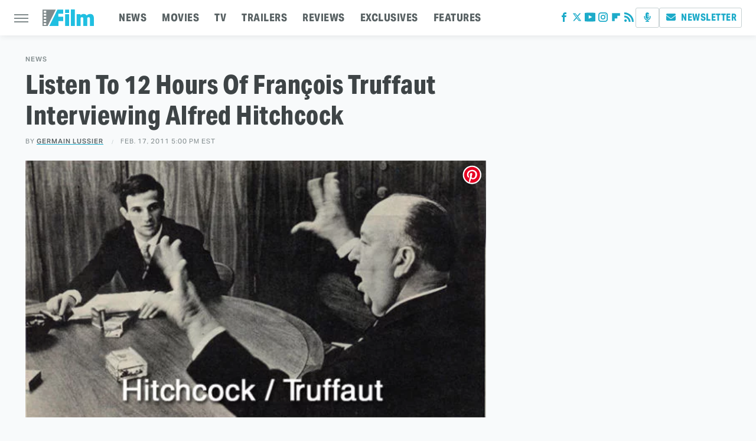

--- FILE ---
content_type: text/plain; charset=utf-8
request_url: https://ads.adthrive.com/http-api/cv2
body_size: 4452
content:
{"om":["-0pjoqFO2ao","0001eb8475ab154f011a","00xbjwwl","013ofh5o","05298nhl6dz","07qjzu81","0929nj63","0av741zl","0g8i9uvz","0iyi1awv","0kl5wonw","0sm4lr19","0v9iqcb6","0y4hf6zu","1","1011_74_18364134","1028_8728253","10310289136970_559920874","10ua7afe","11142692","11509227","1185:1610326728","11896988","12010080","12010084","12010088","12171239","12181250","12184310","124843_10","124844_24","124848_8","124853_8","1453468","1610326628","1610326728","17_24104693","17_24767209","1891/84814","1blmvu4v","1e3fzviw","202430_200_EAAYACogtYltKBzKKHu7tAsMK.YhnNUUanUuxFU5V4rbhwKBIsMyBLNoHQo_","206_262592","206_492063","206_492075","206_522709","206_549423","2132:42375970","2132:45327624","2132:45327625","2132:45563177","2179:578606630524081767","2179:591283456202345442","2249:650628582","2249:650662457","2249:664731943","2249:684696395","2249:691910064","2249:702898377","2249:704475669","2307:05nhl6dz","2307:3d4r29fd","2307:3xc8n4lf","2307:4dor7bwp","2307:4etfwvf1","2307:4ticzzkv","2307:61j1sj1b","2307:66r1jy9h","2307:77gj3an4","2307:8cq33uu4","2307:8oadj1fy","2307:8orkh93v","2307:9jse9oga","2307:9krcxphu","2307:a7w365s6","2307:a8beztgq","2307:a90208mb","2307:ad6783io","2307:bpecuyjx","2307:c9os9ajg","2307:ddr52z0n","2307:f3tdw9f3","2307:fleb9ndb","2307:fpbj0p83","2307:g749lgab","2307:h60hzvcs","2307:h9hxhm9h","2307:hfqgqvcv","2307:ixnblmho","2307:jyqeveu5","2307:jzqxffb2","2307:kd9tzsax","2307:mc163wv6","2307:miij1rns","2307:nmuzeaa7","2307:o15rnfuc","2307:pi9dvb89","2307:plth4l1a","2307:rka8obw7","2307:rnvjtx7r","2307:sq3uu9ln","2307:tty470r7","2307:v958nz4c","2307:vqa4ah9k","2307:vwg10e52","2307:xc88kxs9","2307:xgz4pikd","2307:xtxa8s2d","2307:z2zvrgyz","23t9uf9c","2409_15064_70_83464477","24598434","25048614","2540:3780066","25_53v6aquw","25_8b5u826e","25_o4jf439x","25_op9gtamy","25_oz31jrd0","25_pz8lwofu","25_utberk8n","25_yi6qlg3p","262592","2662_200562_8172720","2676:81127799","2676:86082773","2676:86083012","2676:86698023","2676:86739499","2676:86739704","2676:87046810","2676:87046900","2715_9888_547788","29414696","2974:8168476","2974:8168540","2974:8182928","29_605367468","2bgi8qgg","2jjp1phz","3018/b7f9215421268261e810f5449d6c2bdf","30583865","308_125203_20","308_125204_13","31ly6e5b","32447008","33156907","3335_25247_700109379","3335_25247_700109389","3335_25247_700109391","33603859","33605516","33605623","35753418","3646_185414_T26335189","3646_185414_T26509255","3658_136236_x7xpgcfc","3658_138741_T26512525","3658_15032_3xc8n4lf","3658_15106_u4atmpu4","3658_155735_plth4l1a","3658_184142_T26068409","3658_184142_T26517624","3658_203382_z2zvrgyz","3658_215376_T26224673","3658_22070_ct0wxkj7","3658_22070_cxntlnlg","3658_22070_t2ap448c","3658_22070_u737f2fv","3658_644013_rnvjtx7r","381513943572","39303318","39350186","3LMBEkP-wis","3swzj6q3","3v2n6fcp","3xc8n4lf","40209404","409_216386","409_225978","409_225982","409_225983","409_228346","42231871","439246469228","44023623","44629254","451ofy3j","458901553568","46uk7yb6","47869802","48284542","48284550","485027845327","48514645","4941614","4947806","4959916","4972638","4972640","4dor7bwp","4etfwvf1","4fk9nxse","4t298iczzkv","4ticzzkv","4zai8e8t","50479792","5126511933","53v6aquw","547788","549410","5510:9efxb1yn","5510:quk7w53j","5510:u4atmpu4","5510:v0lu1wc1","55344638","554440","554459","554460","554462","554465","554478","55763524","557_409_220139","557_409_220364","557_409_228105","557_409_228115","557_409_228363","558240","558_93_4ticzzkv","558_93_v0lu1wc1","558_93_wxbau47f","55933513","560_74_18236270","560_74_18236273","5626560649","5670:8182952","57201635","576777115309199355","583652883178231326","5989_91771_705981069","5989_91771_705982068","5989_91771_705983946","5iujftaz","5sfc9ja1","6026500985","605367461","605367462","605367463","605367465","605367467","605367468","605367469","6126533347","6126543881","618576351","618876699","618980679","619089559","61932920","61j1sj1b","62187798","6226508011","6226518549","6226527055","6226528609","6250_66552_1124897094","62548257","627309156","627309159","627506662","628015148","628086965","628153053","628222860","628223277","628360579","628360582","628444259","628444349","628444433","628444439","628456310","628456382","628622166","628622172","628622178","628622241","628622244","628622247","628622250","628683371","628687043","628687157","628687460","628687463","628803013","628841673","629007394","629009180","629167998","629168001","629168010","629168565","629171196","629171202","62978299","62981075","630928655","63093165","63101180","63166899","6365_61796_784880263591","6365_61796_784880275336","6365_61796_793264410939","63barbg1","643476627005","651637446","651637462","652810138","6547_67916_8P0CrVsSNIsqCCdOBfrO","6547_67916_oiXH1iMHWA3Gt4nWwH0u","659216891404","659713728691","673375558002","676263267","680_99480_700109379","680_99480_700109389","680_99480_700109391","680_99480_700109393","684493019","694912939","695879895","697190006","697622320","699460397","699460968","699461281","6ejtrnf9","6mrds7pc","6wclm3on","6zt4aowl","700109379","700109393","702397981","704475669","705115233","705115263","705115332","705116521","705119942","709543906","70_83464477","70_86698143","7354_111700_86509226","7354_138543_85444969","74243_74_18268103","74243_74_18268111","74243_74_18298251","74243_74_18364017","74243_74_18364062","74243_74_18364087","74243_74_18364134","74_18364017","74_18364062","74wv3qdx","77gj3an4","78827881","794699395351","7969_149355_45999649","7969_149355_46004921","79yrb2xv","7cidgnzy","7eooener","7fc6xgyo","7sf7w6kh","80070421","80070426","8160967","8168539","8193073","8193078","821i184r","85661869","86082998","86434663","86509229","86698030","8b5u826e","8cq33uu4","8linfb0q","8mhdyvu8","8oadj1fy","8orkh93v","8s8c5dlv","8u2upl8r","9057/0328842c8f1d017570ede5c97267f40d","9057/37a3ff30354283181bfb9fb2ec2f8f75","9057/4325ba77d1440a3f991e173e4b3faf0c","9057/9ced2f4f99ea397df0e0f394c2806693","9057/f7b48c3c8e5cae09b2de28ad043f449d","9213629","97_8193073","9925w9vu","9i2ttdsc","9krcxphu","9n8lamyh","9qentkjb","KXbVAoi3Slg","NplsJAxRH1w","a3ts2hcp","a7w365s6","a8beztgq","b5idbd4d","b90cwbcd","bb6qv9bt","be4hm1i2","bmh13qg9","bpecuyjx","bsgbu9lt","c0mw623r","c1hsjx06","c7z0h277","ce17a6ey","cr-1oplzoysubwe","cr-1orr1qciubwe","cr-39qkyn25ubwe","cr-6ovjht2euatj","cr-8tdxg74guatj","cr-a9i2qs81uatj","cr-a9s2xf8vubwj","cr-aavwye0vubwj","cr-aaw20e1subwj","cr-aaw20e2pubwj","cr-aaw20e2vubwj","cr-aawz2m5subwj","cr-e7swzh6qxeu","cr-e8qv5h6qxeu","cr-g7xv5g2qvft","cr-gugddm2ku9vd","cr-odt2ht90u9vd","cr-pl43roswuatj","cr-q3xo02ccu9vd","cr-r5fqbsaru9vd","cr-r5fqbsarubwe","cr-trw0d8hnu9vd","cr-vabersxsu9vd","csa082xz","cu298udl2xr","cuudl2xr","cymho2zs","da4ry5vp","daw00eve","ddr52z0n","dlhzctga","dsugp5th","e0I4RqZGRHk","e2c76his","efvt03on","ekflt78y","extremereach_creative_76559239","ey8vsnzk","f3h9fqou","f8e4ig0n","fd5sv9q0","fleb9ndb","fpbj0p83","g3zy56n3","g749lgab","h1m1w12p","hffavbt7","hfqgqvcv","hi0o1x2t","hpu5wpf9","hswgcqif","i2aglcoy","i3k169kv","i90isgt0","ix298nblmho","ixnblmho","jgm2rnx9","jyqeveu5","jzqxffb2","k5lnzw20","kfzuk5ip","kk2985768bd","kk5768bd","knoebx5v","ksrdc5dk","kx5rgl0a","l5x3df1q","ldsdwhka","ll77hviy","lo2066c5","ls74a5wb","ltkghqf5","m9fitbpn","mbzb7hul","miij1rns","mk19vci9","muaxvglt","muvxy961","n2rcz3xr","n4mlvfy3","n8w0plts","nx0p7cuj","o15rnfuc","onfnxgrh","p0odjzyt","pagvt0pd","pi9dvb89","pl298th4l1a","plth4l1a","po4st59x","pz8lwofu","q0nt8p8d","q9plh3qd","qhj5cnew","qis61fvi","qt09ii59","quk7w53j","r0u09phz","r3co354x","r6vl3f1t","rdutzfe8","rnvjtx7r","rz1kxzaf","s4s41bit","s4w0zwhd","s887ofe1","sdeo60cf","sl57pdtd","t73gfjqn","t7d69r6a","ti0s3bz3","u2298x4z0j8","u2x4z0j8","u4atmpu4","u8px4ucu","ujl9wsn7","uql7t3mi","v0lu1wc1","v9jlapns","vdcb5d4i","ven7pu1c","vksepi8k","vnc30v3n","vwg10e52","w15c67ad","w5et7cv9","wae6g102","wih2rdv3","wix9gxm5","wq5j4s9t","wuj9gztf","wvuhrb6o","wxbau47f","wxfnrapl","x420t9me","x716iscu","xgjdt26g","xgz4pikd","xncaqh7c","xszg0ebh","xtxa8s2d","y141rtv6","y47904lt","yi6qlg3p","z2zvrgyz","zg3scue8","zgvle8er","ziox91q0","zqs7z6cq","zs3aw5p8","zs4we7u0","zsvdh1xi","7979132","7979135"],"pmp":[],"adomains":["123notices.com","1md.org","about.bugmd.com","acelauncher.com","adameve.com","akusoli.com","allyspin.com","askanexpertonline.com","atomapplications.com","bassbet.com","betsson.gr","biz-zone.co","bizreach.jp","braverx.com","bubbleroom.se","bugmd.com","buydrcleanspray.com","byrna.com","capitaloneshopping.com","clarifion.com","combatironapparel.com","controlcase.com","convertwithwave.com","cotosen.com","countingmypennies.com","cratedb.com","croisieurope.be","cs.money","dallasnews.com","definition.org","derila-ergo.com","dhgate.com","dhs.gov","displate.com","easyprint.app","easyrecipefinder.co","ebook1g.peptidesciences.com","fabpop.net","familynow.club","filejomkt.run","fla-keys.com","folkaly.com","g123.jp","gameswaka.com","getbugmd.com","getconsumerchoice.com","getcubbie.com","gowavebrowser.co","gowdr.com","gransino.com","grosvenorcasinos.com","guard.io","hero-wars.com","holts.com","instantbuzz.net","itsmanual.com","jackpotcitycasino.com","justanswer.com","justanswer.es","la-date.com","lightinthebox.com","liverrenew.com","local.com","lovehoney.com","lulutox.com","lymphsystemsupport.com","manualsdirectory.org","meccabingo.com","medimops.de","mensdrivingforce.com","millioner.com","miniretornaveis.com","mobiplus.me","myiq.com","national-lottery.co.uk","naturalhealthreports.net","nbliver360.com","nikke-global.com","nordicspirit.co.uk","nuubu.com","onlinemanualspdf.co","original-play.com","outliermodel.com","paperela.com","paradisestays.site","parasiterelief.com","peta.org","photoshelter.com","plannedparenthood.org","playvod-za.com","printeasilyapp.com","printwithwave.com","profitor.com","quicklearnx.com","quickrecipehub.com","rakuten-sec.co.jp","rangeusa.com","refinancegold.com","robocat.com","royalcaribbean.com","saba.com.mx","shift.com","simple.life","spinbara.com","systeme.io","taboola.com","tackenberg.de","temu.com","tenfactorialrocks.com","theoceanac.com","topaipick.com","totaladblock.com","usconcealedcarry.com","vagisil.com","vegashero.com","vegogarden.com","veryfast.io","viewmanuals.com","viewrecipe.net","votervoice.net","vuse.com","wavebrowser.co","wavebrowserpro.com","weareplannedparenthood.org","xiaflex.com","yourchamilia.com"]}